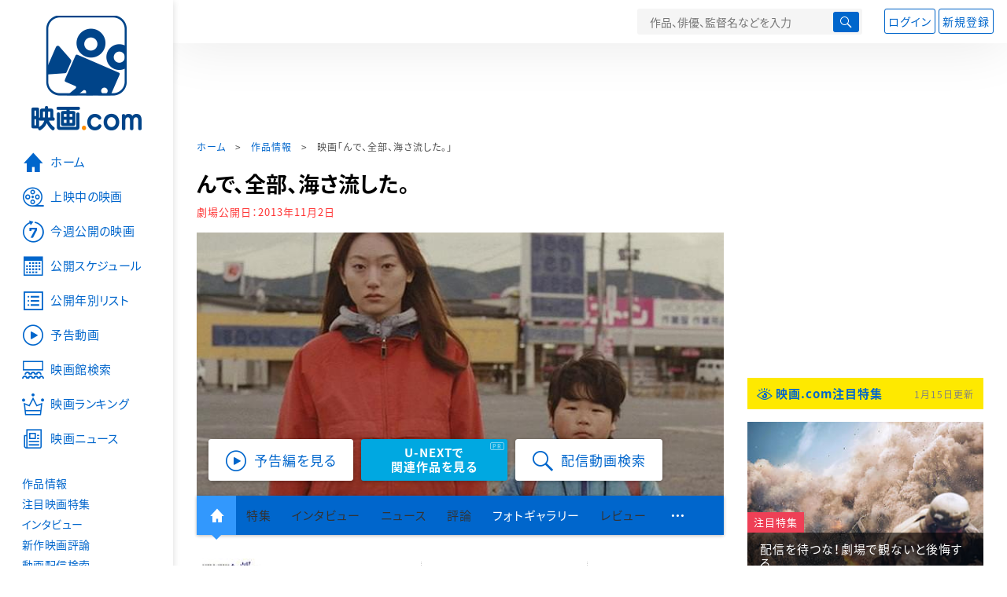

--- FILE ---
content_type: text/html; charset=utf-8
request_url: https://eiga.com/movie/78185/
body_size: 19867
content:
<!DOCTYPE html> <html lang="ja"> <head> <!-- Google Tag Manager --> <script>(function(w,d,s,l,i){w[l]=w[l]||[];w[l].push({'gtm.start':new Date().getTime(),event:'gtm.js'});var f=d.getElementsByTagName(s)[0],j=d.createElement(s),dl=l!='dataLayer'?'&l='+l:'';j.async=true;j.src='https://www.googletagmanager.com/gtm.js?id='+i+dl;f.parentNode.insertBefore(j,f);})(window,document,'script','dataLayer','GTM-K5447T4');</script> <!-- End Google Tag Manager --> <!-- Microsoft Clarity --> <script type="text/javascript">(function(c,l,a,r,i,t,y){c[a]=c[a]||function(){(c[a].q=c[a].q||[]).push(arguments)};t=l.createElement(r);t.async=1;t.src="https://www.clarity.ms/tag/ujn6r4xvs6";y=l.getElementsByTagName(r)[0];y.parentNode.insertBefore(t,y);})(window,document,"clarity","script","ujn6r4xvs6");</script> <!-- End Microsoft Clarity --> <script>(function(){const params_ga4={"page_group":"eiga_movie","page_class":"eiga_movie_detail","title":"んで、全部、海さ流した。","country":"日本","source":null,"live_anime":"実写"};params_ga4.login_status=/(?:^|;\s*)eg_a=(?:[^;]+)/.test(document.cookie);const match=document.cookie.match(/(?:^|;\s*)eg_uid_ga4=([^;]*)/);if(match)params_ga4.userid=match[1];(window.dataLayer=window.dataLayer||[]).push(params_ga4);})();</script> <meta http-equiv="x-ua-compatible" content="ie=edge"/> <meta name="viewport" content="width=1060"/> <meta charset="utf-8"/> <title>んで、全部、海さ流した。 : 作品情報・キャスト・あらすじ・動画 - 映画.com</title> <meta name="description" content="んで、全部、海さ流した。の作品情報。上映スケジュール、キャスト、あらすじ、映画レビュー、予告動画。日本映画・映像振興を目的とした文化庁委託事業「若手映画作家育成プロジェクト（New Directions in J..." /> <meta name="keywords" content="んで、全部、海さ流した。,情報,映画" /> <meta name="twitter:card" content="summary_large_image" /> <meta name="twitter:site" content="@eigacom" /> <meta name="twitter:title" content="んで、全部、海さ流した。 : 作品情報・キャスト・あらすじ・動画" /> <meta name="twitter:description" content="んで、全部、海さ流した。の作品情報。上映スケジュール、キャスト、あらすじ、映画レビュー、予告動画。日本映画・映像振興を目的とした文化庁委託事業「若手映画作家育成プロジェクト（New Directions in J..." /> <meta name="twitter:image" content="https://media.eiga.com/images/movie/78185/photo/87593fbb90d3e837.jpg" /> <meta property="og:locale" content="ja_JP" /> <meta property="og:title" content="んで、全部、海さ流した。 : 作品情報・キャスト・あらすじ・動画 - 映画.com" /> <meta property="og:type" content="article" /> <meta property="og:url" content="https://eiga.com/movie/78185/" /> <meta property="og:image" content="https://media.eiga.com/images/movie/78185/photo/87593fbb90d3e837.jpg" /> <meta property="og:description" content="んで、全部、海さ流した。の作品情報。上映スケジュール、キャスト、あらすじ、映画レビュー、予告動画。日本映画・映像振興を目的とした文化庁委託事業「若手映画作家育成プロジェクト（New Directions in J..." /> <meta property="og:site_name" content="映画.com" /> <meta property="fb:app_id" content="145954668916114" /> <meta name="url-validation" content="13111d521f19171b5151460d100c0c18" /> <link rel="canonical" href="https://eiga.com/movie/78185/" /> <link rel="alternate" href="android-app://com.eiga.app.android/eiga/movie/78185" /> <link rel="icon" type="image/x-icon" href="https://media.eiga.com/favicon.ico" /> <link rel="apple-touch-icon" type="image/png" href="https://media.eiga.com/apple-touch-icon.png" /> <link rel="search" type="application/opensearchdescription+xml" title="映画.com 検索" href="https://media.eiga.com/search_plugin.xml?1768374779" /> <script type="application/ld+json">[{"@context":"http://schema.org","@type":"Movie","name":"んで、全部、海さ流した。","url":"https://eiga.com/movie/78185/","image":{"@type":"ImageObject","url":"https://media.eiga.com/images/movie/78185/poster2.jpg"},"description":"日本映画・映像振興を目的とした文化庁委託事業「若手映画作家育成プロジェクト（New Directions in Japanese Cinema＝ndjc）」の2012年度に製作された5作品のうちの1本。真冬の石巻市。高校中退後、仕事もせずに鬱々とした日々を過ごしていた元ヤンキーの弘恵は、ある日、デブでノロマな少年・達利と出会う。妹を亡くした達利を元気づけるため、弘恵はある嘘をつき、その嘘がきっかけで2人は海を目指す旅に出る。監督は、さまざまなコマーシャルなどを手がけ、ショートショートフィルムフェスティバル＆アジア2009で受賞経験もある庄司輝秋。13年3月、「ndjc2012」の他作品とあわせた5本立てで劇場公開。同年11月、ndjcプロジェクトから初となる単独での劇場公開も実現。","datePublished":"2013-11-02","director":[{"@type":"Person","name":"庄司輝秋","url":"https://eiga.com/person/272984/"}],"author":[],"actor":[{"@type":"Person","name":"韓英恵","url":"https://eiga.com/person/25418/"},{"@type":"Person","name":"篠田涼也"},{"@type":"Person","name":"足立智充","url":"https://eiga.com/person/271825/"},{"@type":"Person","name":"半海一晃","url":"https://eiga.com/person/83591/"},{"@type":"Person","name":"いわいのふ健","url":"https://eiga.com/person/223393/"}],"dateCreated":"2013-02-06T20:39:15\u002B09:00","dateModified":"2015-03-17T18:32:29\u002B09:00"},{"@context":"http://schema.org","@type":"BreadcrumbList","itemListElement":[{"@type":"ListItem","position":1,"name":"ホーム","item":"https://eiga.com/"},{"@type":"ListItem","position":2,"name":"作品情報","item":"https://eiga.com/movie/"},{"@type":"ListItem","position":3,"name":"映画「んで、全部、海さ流した。」","item":"https://eiga.com/movie/78185/"}]},{"@context":"http://schema.org","@type":"WebSite","url":"https://eiga.com/","name":"映画.com"}]</script> <link rel="stylesheet" href="https://media.eiga.com/css/styles.css?1768374779" media="all" /> <link rel="stylesheet" href="https://media.eiga.com/css/slick.css?1768374779" media="all" /> <link rel="stylesheet" href="https://media.eiga.com/css/movie.css?1768374779" media="all" /> <style>.video>iframe{width:100%;height:100%;}</style> <script>(function(w,d,s,l,i){w[l]=w[l]||[];w[l].push({"gtm.start":new Date().getTime(),event:"gtm.js"});var f=d.getElementsByTagName(s)[0],j=d.createElement(s),dl=l!="dataLayer"?"&l="+l:"";j.async=true;j.src="https://www.googletagmanager.com/gtm.js?id="+i+dl;f.parentNode.insertBefore(j,f);})(window,document,"script","dataLayer","GTM-K5447T4");</script> <script>window.userLoggedIn=/(^|; *)eg_a=\w+/.test(document.cookie);!function(){var ua=navigator.userAgent;var b=ua&&/ByteLocale/.test(ua);if(b){var css=".adBox-a, #rect_ad, #rect_ad_footer, #container_bottom_overlay, #amazon_play_btn, #m-amazon_prime, #p-amazon_prime, #m-dvd, #p-dvd, #search-dvd, #homeCtsBox > .cmnBnrBox { display: none; }";var style=document.createElement("style");style.textContent=css;document.head.appendChild(style);window.disableGAM=true;}}();</script> <script data-more="true" data-async-reload="1">function renderAd(onScroll){!function(d,s,id){if(!d.getElementById(id)){var fjs=d.getElementsByTagName(s)[0],js=d.createElement(s);js.id=id;js.async=true;js.defer=true;js.src="https://get.s-onetag.com/f51201ae-7ba5-4ed4-a7eb-8c3e3f94ef8e/tag.min.js";fjs.parentNode.insertBefore(js,fjs);}}(document,"script","s-onetag-js");!function(d,s,id){if(!d.getElementById(id)){var fjs=d.getElementsByTagName(s)[0],js=d.createElement(s);js.id=id;js.async=true;js.src="https://micro.rubiconproject.com/prebid/dynamic/27947.js";fjs.parentNode.insertBefore(js,fjs);}}(document,"script","prebid-js");!function(d,s,id){if(!d.getElementById(id)){var fjs=d.getElementsByTagName(s)[0],js=d.createElement(s);js.id=id;js.async=true;js.src="https://securepubads.g.doubleclick.net/tag/js/gpt.js";fjs.parentNode.insertBefore(js,fjs);}}(document,"script","doubleclick-js");window.googletag=window.googletag||{cmd:[]};var gptAdSlots=[];var headerBiddingSlots=[];var nonHeaderBiddingSlots=[];window.pbjs=window.pbjs||{que:[]};var failSafeTimeout=3500;googletag.cmd.push(function(){googletag.destroySlots();gptAdSlots.push(googletag.defineOutOfPageSlot("/91154333/e-overlay/728x90",googletag.enums.OutOfPageFormat.BOTTOM_ANCHOR).addService(googletag.pubads()));gptAdSlots.push(googletag.defineSlot("/91154333/e-contents/1st_728x90",[[728,90]],"div-gpt-ad-e-contents-1st_728x90").addService(googletag.pubads()));gptAdSlots.push(googletag.defineSlot("/91154333/e-contents/1st_300x250",[[300,250],[336,280]],"div-gpt-ad-e-contents-1st_300x250").addService(googletag.pubads()));gptAdSlots.push(googletag.defineSlot("/91154333/e-contents/side_300x250",[[300,250],[336,280]],"div-gpt-ad-e-contents-side_300x250").addService(googletag.pubads()));gptAdSlots.push(googletag.defineSlot("/91154333/e-contents/left_300x250",[[300,250],[336,280]],"div-gpt-ad-e-contents-left_300x250").addService(googletag.pubads()));gptAdSlots.push(googletag.defineSlot("/91154333/e-contents/right_300x250",[[300,250],[336,280]],"div-gpt-ad-e-contents-right_300x250").addService(googletag.pubads()));gptAdSlots.push(googletag.defineSlot("/91154333/e-contents/footer_left_300x250",[[300,250],[336,280]],"div-gpt-ad-e-contents-footer_left_300x250").addService(googletag.pubads()));gptAdSlots.push(googletag.defineSlot("/91154333/e-contents/footer_right_300x250",[[300,250],[336,280]],"div-gpt-ad-e-contents-footer_right_300x250").addService(googletag.pubads()));gptAdSlots.push(googletag.defineSlot("/91154333/e-contents/footer_728x90",[[728,90]],"div-gpt-ad-e-contents-footer_728x90").addService(googletag.pubads()));gptAdSlots.push(googletag.defineOutOfPageSlot("/91154333/e-Web-Interstitials",googletag.enums.OutOfPageFormat.INTERSTITIAL).addService(googletag.pubads()));gptAdSlots.forEach(function(gptAdSlot){headerBiddingSlots.push(gptAdSlot);});googletag.pubads().disableInitialLoad();googletag.pubads().enableSingleRequest();googletag.enableServices();if(nonHeaderBiddingSlots.length>0){googletag.pubads().refresh(nonHeaderBiddingSlots);}});var slotMap=[{"divId":"gpt_unit_/91154333/e-overlay/728x90_0","name":"/91154333/e-overlay/728x90","sizes":[{"w":728,"h":90}]},{"divId":"div-gpt-ad-e-contents-1st_728x90","name":"/91154333/e-contents/1st_728x90","sizes":[{"w":728,"h":90}]},{"divId":"div-gpt-ad-e-contents-1st_300x250","name":"/91154333/e-contents/1st_300x250","sizes":[{"w":300,"h":250},{"w":336,"h":280}]},{"divId":"div-gpt-ad-e-contents-side_300x250","name":"/91154333/e-contents/side_300x250","sizes":[{"w":300,"h":250},{"w":336,"h":280}]},{"divId":"div-gpt-ad-e-contents-left_300x250","name":"/91154333/e-contents/left_300x250","sizes":[{"w":300,"h":250},{"w":336,"h":280}]},{"divId":"div-gpt-ad-e-contents-right_300x250","name":"/91154333/e-contents/right_300x250","sizes":[{"w":300,"h":250},{"w":336,"h":280}]},{"divId":"div-gpt-ad-e-contents-footer_left_300x250","name":"/91154333/e-contents/footer_left_300x250","sizes":[{"w":300,"h":250},{"w":336,"h":280}]},{"divId":"div-gpt-ad-e-contents-footer_right_300x250","name":"/91154333/e-contents/footer_right_300x250","sizes":[{"w":300,"h":250},{"w":336,"h":280}]},{"divId":"div-gpt-ad-e-contents-footer_728x90","name":"/91154333/e-contents/footer_728x90","sizes":[{"w":728,"h":90}]},{"divId":"gpt_unit_/91154333/e-Web-Interstitials_0","name":"/91154333/e-Web-Interstitials","sizes":[{"w":300,"h":250},{"w":336,"h":280},{"w":320,"h":480}]}];var sizeMappings={"gpt_unit_/91154333/e-overlay/728x90_0":[{"minViewPort":[0,0],"sizes":[[728,90]]}]};fetchHeaderBids().then((results)=>{googletag.cmd.push(()=>{const divIdsToRefresh=Array.isArray(results)&&results.length?results:slotMap.map((slot)=>slot.divId);const slotsToRefresh=googletag.pubads().getSlots().filter((slot)=>divIdsToRefresh.includes(slot.getSlotElementId()));googletag.pubads().refresh(slotsToRefresh);});});function fetchHeaderBids(){const prebidPromise=new Promise((resolve)=>{pbjs.que.push(()=>{pbjs.rp.requestBids({slotMap:slotMap,sizeMappings:sizeMappings,callback:(_,__,auctionId)=>{googletag.cmd.push(function(){const adUnitCodes=(pbjs.rp.slotManager?pbjs.rp.slotManager.getSlotMapForAuctionId(auctionId):slotMap).map((slot)=>slot.divId);pbjs.setTargetingForGPTAsync(adUnitCodes);return resolve(adUnitCodes);});}});});});return Promise.race([prebidPromise,new Promise((resolve)=>setTimeout(resolve,failSafeTimeout)),]);}}</script> <script data-async-reload="1">if(!window.disableGAM){renderAd();}</script> <script>!function(f,b,e,v,n,t,s){if(f.fbq)return;n=f.fbq=function(){n.callMethod?n.callMethod.apply(n,arguments):n.queue.push(arguments)};if(!f._fbq)f._fbq=n;n.push=n;n.loaded=!0;n.version="2.0";n.queue=[];t=b.createElement(e);t.async=!0;t.src=v;s=b.getElementsByTagName(e)[0];s.parentNode.insertBefore(t,s)}(window,document,"script","//connect.facebook.net/en_US/fbevents.js");fbq("init","514773288703492");fbq("track","PageView");</script> <noscript><img style="display:none;" src="https://www.facebook.com/tr?id=514773288703492&amp;ev=PageView&amp;noscript=1" width="1" height="1" loading="lazy" alt="" /></noscript> <script>!function(e,t,n,s,u,a){e.twq||(s=e.twq=function(){s.exe?s.exe.apply(s,arguments):s.queue.push(arguments);},s.version="1.1",s.queue=[],u=t.createElement(n),u.async=!0,u.src="//static.ads-twitter.com/uwt.js",a=t.getElementsByTagName(n)[0],a.parentNode.insertBefore(u,a))}(window,document,"script");twq("init","o0isk");twq("track","PageView");</script> <script async src="https://s.yimg.jp/images/listing/tool/cv/ytag.js"></script> <script>window.yjDataLayer=window.yjDataLayer||[];function ytag(){yjDataLayer.push(arguments);}ytag({"type":"ycl_cookie"});ytag({"type":"ycl_cookie_extended"});</script> </head> <body id="page-top" spellcheck="false"> <noscript><iframe src="https://www.googletagmanager.com/ns.html?id=GTM-K5447T4" height="0" width="0" style="display:none;visibility:hidden;"></iframe></noscript> <div class="all-site-wrapper"> <div class="page-wrapper" id="document_1nuxkcp"> <header class="site-header"> <div class="header-main"> <div class="menu-open-btn"><span class="icon large hamburger"></span></div> <div class="head-logo"> <a href="/"><img alt="映画のことなら映画.com" src="https://media.eiga.com/images/assets/logo_header.png" width="152" height="31" loading="lazy" /></a> </div> <nav class="head-nav"> <ul> <li><a href="/movie/"><span class="icon large movie">作品</span></a></li> <li><a href="/theater/"><span class="icon large theater">映画館</span></a></li> <li><a href="/news/"><span class="icon large news">ニュース</span></a></li> </ul> </nav> <div class="head-search"> <div class="search-btn"><span class="icon search"></span></div> <div class="search-box"> <form action="/search/" accept-charset="UTF-8" method="get"> <input placeholder="作品、俳優、監督名などを入力" accesskey="t" type="text" name="t" id="t" /> <button type="submit" tabindex="0"><span class="icon search"></span></button> </form> </div> </div> <div class="head-account log-out"> <ul> <li><a class="btn small" data-google-interstitial="false" href="/login/" rel="nofollow">ログイン</a></li> <li><a class="btn small" data-remote="true" data-google-interstitial="false" href="/regist_user/" rel="nofollow">新規登録</a></li> </ul> </div> <script>if(window.userLoggedIn){document.querySelector(".head-account.log-out").classList.add("hidden");}</script> <div class="head-account log-in-notification hidden"> <div class="user-account-notification icon alert"> <span class="notice-number"></span> </div> <div class="mypage-info-notification"></div> </div> <div class="head-account log-in hidden"> <div class="user-account"> <img class="img-circle" width="36" src="https://media.eiga.com/images/profile/noimg/160.png" loading="lazy" alt="" /> <span class="notice-number"></span> </div> <div class="mypage-info"> <div class="mypage-link"> <a class="link" href="/mypage/" rel="nofollow">Myページ</a> <a class="btn" href="/login/logout/" rel="nofollow">ログアウト</a> </div> </div> </div> </div> <div class="header-banner"> <div id="div-gpt-ad-e-contents-1st_728x90" style="height:90px;"></div> </div> </header> <main> <div class="content-container"> <div class="content-main"> <div class="breadcrumb"><a href="/">ホーム</a> &gt; <a href="/movie/">作品情報</a> &gt; <strong>映画「んで、全部、海さ流した。」</strong></div> <article> <h1 class="page-title">んで、全部、海さ流した。</h1> <p class="date-published"> 劇場公開日：<strong>2013年11月2日</strong> </p> <div class="hero-img"> <div class="movie-primary-btn"> <ul> <li><span class="btn line01 play"><span class="icon large video">予告編を見る</span></span></li> <li> <a class="btn unext point" href="#u_next" data-google-interstitial="false"> <span>U-NEXTで<br>関連作品を見る</span> </a> <span class="pr">PR</span> </li> <li> <a href="/rental/q/?movie=78185" rel="nofollow"> <span class="btn line01 play"><span class="icon large search">配信動画検索</span></span> </a> </li> </ul> </div> <img width="670" loading="eager" alt="んで、全部、海さ流した。" src="https://media.eiga.com/images/movie/78185/photo/87593fbb90d3e837/640.jpg" /> </div> <nav class="nav-basic"> <ul class="primary"> <li class="active"><a class="icon home" href="/movie/78185/"><span>作品トップ</span></a></li> <li><span data-google-interstitial="false">特集</span></li> <li><span>インタビュー</span></li> <li><span>ニュース</span></li> <li><span>評論</span></li> <li><a href="/movie/78185/gallery/">フォトギャラリー</a></li> <li><span>レビュー</span></li> <li><span class="icon more"></span></li> </ul> <ul class="secondary"> <li><a href="/rental/q/?movie=78185" rel="nofollow">動画配信検索</a></li> <li><a href="/movie/78185/users/">Check-inユーザー</a></li> </ul> </nav> <div class="movie-information"> <div class="poster-img"> <a class="icon-movie-poster" href="/movie/78185/photo/"><img width="92" loading="eager" alt="んで、全部、海さ流した。" src="https://media.eiga.com/images/movie/78185/poster2/100.jpg" /></a> </div> <div class="movie-information-inner"> <div class="review-tool"> <div class="review-tool-inner"> <a class="review-average" href="/movie/78185/review/"> <span class="rating-star small val00">－</span><span class="total-number"><span class="all-reviews-link">全0件</span></span> </a> </div> <div class="review-tool-inner review-score"> <form action="/movie/78185/rating/" accept-charset="UTF-8" data-remote="true" method="post" autocomplete="off"> 採点<span class="score-star" data-param="rating" data-submit="true"></span> <span class="score-val no-score"> 未評価 </span> <input type="submit" name="commit" value="" /> </form> </div> <div class="review-tool-inner"> <a class="icon xlarge revue" data-remote="true" data-google-interstitial="false" href="/movie/78185/review/form/" rel="nofollow">レビューを書く</a> <span class="guidline"> <a target="_blank" href="/info/review_guideline/">レビューガイドライン</a> </span> </div> </div> <div class="popular-tool"> <form id="check_in_form_78185" data-analytics-linkclick-ga4="{&quot;page_group&quot;:&quot;eiga_movie&quot;,&quot;page_class&quot;:&quot;onclick_eiga_movie_detail_checkin&quot;,&quot;title&quot;:&quot;んで、全部、海さ流した。&quot;}" data-remote="true" action="/movie/78185/checkin/" accept-charset="UTF-8" method="post" autocomplete="off"> <input value="https://eiga.com/movie/78185/?click_id=78185" autocomplete="off" type="hidden" name="return_to" id="return_to" /> <label class= "checkin-lbl"> <input type="submit" name="commit" value="" class="checkin-btn" /> <p>Check-in<span class="checkin-count"></span></p> </label> </form> </div> <div class="sns-link"> <a class="icon sns-twitter twitter" rel="nofollow" target="_blank" href="https://x.com/intent/tweet?text=%E3%82%93%E3%81%A7%E3%80%81%E5%85%A8%E9%83%A8%E3%80%81%E6%B5%B7%E3%81%95%E6%B5%81%E3%81%97%E3%81%9F%E3%80%82%0A&amp;url=https%3A%2F%2Feiga.com%2Fl%2FuRqfi">X</a> <a class="icon sns-facebook facebook" rel="nofollow" target="_blank" href="https://www.facebook.com/dialog/share?app_id=145954668916114&amp;href=https%3A%2F%2Feiga.com%2Fmovie%2F78185%2F">Facebook</a> <a class="icon sns-pocket pocket" rel="nofollow" target="_blank" href="https://getpocket.com/edit?url=https%3A%2F%2Feiga.com%2Fmovie%2F78185%2F">Pocket</a> <a class="icon sns-hatena hatena" rel="nofollow" target="_blank" href="https://b.hatena.ne.jp/add?mode=confirm&amp;url=https%3A%2F%2Feiga.com%2Fmovie%2F78185%2F">Hatena</a> <a title="QRコードをダウンロードする" rel="nofollow" class="icon QR" href="#">QRコード</a> </div> </div> </div> <div class="movie-details"> <section class="txt-block"> <h2 class="title-square"> 解説・あらすじ </h2> <p>日本映画・映像振興を目的とした文化庁委託事業「若手映画作家育成プロジェクト（New Directions in Japanese Cinema＝ndjc）」の2012年度に製作された5作品のうちの1本。真冬の石巻市。高校中退後、仕事もせずに鬱々とした日々を過ごしていた元ヤンキーの弘恵は、ある日、デブでノロマな少年・達利と出会う。妹を亡くした達利を元気づけるため、弘恵はある嘘をつき、その嘘がきっかけで2人は海を目指す旅に出る。監督は、さまざまなコマーシャルなどを手がけ、ショートショートフィルムフェスティバル＆アジア2009で受賞経験もある庄司輝秋。13年3月、「ndjc2012」の他作品とあわせた5本立てで劇場公開。同年11月、ndjcプロジェクトから初となる単独での劇場公開も実現。</p> <p class="data"> 2013年製作／30分／G／日本<br/>配給：シグロ<br/>劇場公開日：2013年11月2日 </p> <div class="other-release"> <p>その他の公開日：2013年3月2日</p> <p> <span>原則として東京で一週間以上の上映が行われた場合に掲載しています。<br>※映画祭での上映や一部の特集、上映・特別上映、配給会社が主体ではない上映企画等で公開されたものなど掲載されない場合もあります。</span> </p> </div> </section> <div class="vod-guid"> <a href="/movie/78185/vods/">配信で「んで、全部、海さ流した。」を見る</a> </div> <section id="staff-cast"> <h2 class="title-square">スタッフ・キャスト</h2> <div class="row"> <div class="col-s-6"> <dl class="movie-staff"> <dt>監督</dt> <dd> <a href="/person/272984/"><span>庄司輝秋</span></a> </dd> <dt>製作総指揮</dt> <dd><a href="/person/182779/">松谷孝征</a></dd> <dt>プロデューサー</dt> <dd><a href="/person/74350/">山上徹二郎</a></dd> <dt>ラインプロデューサー</dt> <dd><a href="/person/199188/">渡辺栄二</a></dd> <dt>脚本</dt> <dd><a href="/person/272984/">庄司輝秋</a></dd> <dt>撮影</dt> <dd><a href="/person/90527/">釘宮慎治</a></dd> <dt>照明</dt> <dd><a href="/person/264626/">杉本周士</a></dd> <dt>録音</dt> <dd><a href="/person/193235/">小川武</a></dd> <dt>美術</dt> <dd><a href="/person/179587/">磯見俊裕</a></dd> <dd><a href="/person/197232/">露木恵美子</a></dd> <dt>編集</dt> <dd><a href="/person/154171/">金子尚樹</a></dd> <dt>音楽</dt> <dd><a href="/person/183861/">中川五郎</a></dd> <dt>助監督</dt> <dd><a href="/person/249956/">岩渕崇</a></dd> <dt>制作担当</dt> <dd><a href="/person/231712/">田島啓次</a></dd> <dd><a href="/person/203842/">和氣俊之</a></dd> </dl> </div> <div class="col-s-6"> <ul class="movie-cast"> <li> <a class="person" href="/person/25418/"> <img width="54" alt="" src="https://media.eiga.com/images/person/25418/80x.jpg" loading="lazy" /><p><small>弘恵</small><span>韓英恵</span></p> </a> </li> <li> <span class="person"> <img width="54" alt="" src="https://media.eiga.com/images/person/noimg/160.png" loading="lazy" /><p><small>達利</small><span>篠田涼也</span></p> </span> </li> <li> <a class="person" href="/person/271825/"> <img width="54" alt="" src="https://media.eiga.com/images/person/noimg/160.png" loading="lazy" /><p><small>小林</small><span>足立智充</span></p> </a> </li> <li> <a class="person" href="/person/83591/"> <img width="54" alt="" src="https://media.eiga.com/images/person/noimg/160.png" loading="lazy" /><p><small>佐藤</small><span>半海一晃</span></p> </a> </li> <li> <a class="person" href="/person/223393/"> <img width="54" alt="" src="https://media.eiga.com/images/person/noimg/160.png" loading="lazy" /><p><small>益子</small><span>いわいのふ健</span></p> </a> </li> </ul> </div> </div> <div class="open-btn"><span class="icon-after arrowopen">全てのスタッフ・キャストを見る</span></div> </section> </div> </article> <div class="area-unext" style="margin: 50px 0px;"> <section id="u_next"> <div class="poweredby"> <div> <p class="title-xlarge"><span>んで、全部、海さ流した。</span> の関連作を観る</p> </div> </div> <div class="slide-menu slide-5"> <a data-code="SID0078026" style="white-space:normal;" target="_blank" href="https://www.video.unext.jp/title/SID0078026/c_txt=b?rid=SID0078026&amp;utm_medium=a_n&amp;utm_campaign=a_n&amp;utm_content=SID0078026&amp;cid=D31962&amp;utm_source=eigacom&amp;adid=XXX&amp;utm_term=78185_related"> <img width="140" alt="夜を走る" src="https://media.eiga.com/images/movie/96782/photo/aa2ae914aa7f2998/160.jpg" loading="lazy" /> 夜を走る<br> </a> <a data-code="SID0220476" style="white-space:normal;" target="_blank" href="https://www.video.unext.jp/title/SID0220476/c_txt=b?rid=SID0220476&amp;utm_medium=a_n&amp;utm_campaign=a_n&amp;utm_content=SID0220476&amp;cid=D31962&amp;utm_source=eigacom&amp;adid=XXX&amp;utm_term=78185_related"> <img width="140" alt="種をまく人" src="https://media.eiga.com/images/movie/91760/photo/3365bfb666c9ac81/160.jpg" loading="lazy" /> 種をまく人<br> </a> <a data-code="SID0057330" style="white-space:normal;" target="_blank" href="https://www.video.unext.jp/title/SID0057330/c_txt=b?rid=SID0057330&amp;utm_medium=a_n&amp;utm_campaign=a_n&amp;utm_content=SID0057330&amp;cid=D31962&amp;utm_source=eigacom&amp;adid=XXX&amp;utm_term=78185_related"> <img width="140" alt="大和（カリフォルニア）" src="https://media.eiga.com/images/movie/88657/photo/2e17b007125a95ee/160.jpg" loading="lazy" /> 大和（カリフォルニア）<br> </a> <a data-code="SID0085008" style="white-space:normal;" target="_blank" href="https://www.video.unext.jp/title/SID0085008/c_txt=b?rid=SID0085008&amp;utm_medium=a_n&amp;utm_campaign=a_n&amp;utm_content=SID0085008&amp;cid=D31962&amp;utm_source=eigacom&amp;adid=XXX&amp;utm_term=78185_related"> <img width="140" alt="ドーナツもり" src="https://media.eiga.com/images/movie/95873/photo/da4009e203742417/160.jpg" loading="lazy" /> ドーナツもり<br> </a> <a data-code="SID0161819" style="white-space:normal;" target="_blank" href="https://www.video.unext.jp/title/SID0161819/c_txt=b?rid=SID0161819&amp;utm_medium=a_n&amp;utm_campaign=a_n&amp;utm_content=SID0161819&amp;cid=D31962&amp;utm_source=eigacom&amp;adid=XXX&amp;utm_term=78185_related"> <img width="140" alt="たとえば檸檬" src="https://media.eiga.com/images/movie/77687/photo/0f40ecf1a6953980/160.jpg" loading="lazy" /> たとえば檸檬<br> </a> <a data-code="SID0147612" style="white-space:normal;" target="_blank" href="https://www.video.unext.jp/title/SID0147612/c_txt=b?rid=SID0147612&amp;utm_medium=a_n&amp;utm_campaign=a_n&amp;utm_content=SID0147612&amp;cid=D31962&amp;utm_source=eigacom&amp;adid=XXX&amp;utm_term=78185_related"> <img width="140" alt="ふたつのシルエット" src="https://media.eiga.com/images/movie/92011/photo/9b5fc73109c1b37d/160.jpg" loading="lazy" /> ふたつのシルエット<br> </a> <a data-code="SID0161820" style="white-space:normal;" target="_blank" href="https://www.video.unext.jp/title/SID0161820/c_txt=b?rid=SID0161820&amp;utm_medium=a_n&amp;utm_campaign=a_n&amp;utm_content=SID0161820&amp;cid=D31962&amp;utm_source=eigacom&amp;adid=XXX&amp;utm_term=78185_related"> <img width="140" alt="アジアの純真" src="https://media.eiga.com/images/movie/56927/photo/36d08b4e3c40c361/160.jpg" loading="lazy" /> アジアの純真<br> </a> <a data-code="SID0101227" style="white-space:normal;" target="_blank" href="https://www.video.unext.jp/title/SID0101227/c_txt=b?rid=SID0101227&amp;utm_medium=a_n&amp;utm_campaign=a_n&amp;utm_content=SID0101227&amp;cid=D31962&amp;utm_source=eigacom&amp;adid=XXX&amp;utm_term=78185_related"> <img width="140" alt="さよなら ほやマン" src="https://media.eiga.com/images/movie/99669/photo/e6bd24977a5e738d/160.jpg" loading="lazy" /> さよなら ほやマン<br> </a> <a data-code="SID0044927" style="white-space:normal;" target="_blank" href="https://www.video.unext.jp/title/SID0044927/c_txt=b?rid=SID0044927&amp;utm_medium=a_n&amp;utm_campaign=a_n&amp;utm_content=SID0044927&amp;cid=D31962&amp;utm_source=eigacom&amp;adid=XXX&amp;utm_term=78185_related"> <img width="140" alt="ジョーカー" src="https://media.eiga.com/images/movie/90681/photo/5f32d3f9c1c94fbc/160.jpg" loading="lazy" /> ジョーカー<br> </a> <a data-code="SID0029948" style="white-space:normal;" target="_blank" href="https://www.video.unext.jp/title/SID0029948/c_txt=b?rid=SID0029948&amp;utm_medium=a_n&amp;utm_campaign=a_n&amp;utm_content=SID0029948&amp;cid=D31962&amp;utm_source=eigacom&amp;adid=XXX&amp;utm_term=78185_related"> <img width="140" alt="ラ・ラ・ランド" src="https://media.eiga.com/images/movie/82024/photo/e3271406063387f2/160.jpg" loading="lazy" /> ラ・ラ・ランド<br> </a> </div> <p class="powered unext"> <a target="_blank" href="https://video.unext.jp/introduction?adid=XXX&amp;utm_medium=a_n&amp;utm_campaign=a_n&amp;cid=D31962&amp;utm_source=eigacom&amp;rid=EG00001"> <img alt="powered by U-NEXT" src="https://media.eiga.com/images/movie/U-NEXT-logo.png" loading="lazy" /> </a> </p> </section> </div> <div class="row ad-box" style="margin:40px -10px;justify-content:space-around;"> <div id="div-gpt-ad-e-contents-left_300x250" style="height:280px;"></div> <div id="div-gpt-ad-e-contents-right_300x250" style="height:280px;"></div> </div> <section> <h2 class="title-xlarge"><a class="icon-after arrowhead" href="/movie/78185/gallery/">フォトギャラリー</a></h2> <div class="slide-show"> <div class="slider slide-content"> <a href="/movie/78185/gallery/"> <div class="img"><img alt="画像1" data-lazy="https://media.eiga.com/images/movie/78185/gallery/main_large.jpg" data-copyrigh="(C)2013VIPO" /></div> </a> <a href="/movie/78185/gallery/2/"> <div class="img"><img alt="画像2" data-lazy="https://media.eiga.com/images/movie/78185/gallery/sub1_large.jpg" data-copyrigh="(C)2013VIPO" /></div> </a> <a href="/movie/78185/gallery/3/"> <div class="img"><img alt="画像3" data-lazy="https://media.eiga.com/images/movie/78185/gallery/sub2_large.jpg" data-copyrigh="(C)2013VIPO" /></div> </a> <a href="/movie/78185/gallery/4/"> <div class="img"><img alt="画像4" data-lazy="https://media.eiga.com/images/movie/78185/gallery/sub3_large.jpg" data-copyrigh="(C)2013VIPO" /></div> </a> <a href="/movie/78185/gallery/5/"> <div class="img"><img alt="画像5" data-lazy="https://media.eiga.com/images/movie/78185/gallery/sub4_large.jpg" data-copyrigh="(C)2013VIPO" /></div> </a> </div> <ul class="slider slide-nav"> <li><img alt="画像1" src="https://media.eiga.com/images/movie/78185/gallery/main_mobile_large.jpg" loading="lazy" /></li> <li><img alt="画像2" src="https://media.eiga.com/images/movie/78185/gallery/sub1_mobile_large.jpg" loading="lazy" /></li> <li><img alt="画像3" src="https://media.eiga.com/images/movie/78185/gallery/sub2_mobile_large.jpg" loading="lazy" /></li> <li><img alt="画像4" src="https://media.eiga.com/images/movie/78185/gallery/sub3_mobile_large.jpg" loading="lazy" /></li> <li><img alt="画像5" src="https://media.eiga.com/images/movie/78185/gallery/sub4_mobile_large.jpg" loading="lazy" /></li> </ul> <div class="slide-information"> <p>(C)2013VIPO</p> </div> </div> </section> <section> <h2 class="title-xlarge"><a class="icon-after arrowhead" href="/movie/78185/review/">映画レビュー</a></h2> <nav class="nav-basic nav-review"> <ul class="nav-tab line"> <li class="active"><span>すべて</span></li> <li><a href="/movie/78185/review/nospoiler/">ネタバレなし</a></li> <li><a href="/movie/78185/review/spoiler/">ネタバレ</a></li> </ul> <form class="review-sort"> <div class="list-switch"> <span class="title">並び替え</span> <label class="custom-select-btn"> <select onchange="top.location.href=value"> <option value="/movie/78185/review/" selected="selected">標準</option> <option value="/movie/78185/review/all-rating/">評価の高い順</option> <option value="/movie/78185/review/all-rating-a/">評価の低い順</option> <option value="/movie/78185/review/all-empathy/">共感した！の多い順</option> </select> </label> </div> </form> </nav> <div class="review-tool clear-both-box"> <div class="review-tool-inner"> <a title="平均評価" class="review-average" href="/movie/78185/review/"> <span class="rating-star small val00">－</span><span class="total-number"><span class="all-reviews-link">全0件</span></span> </a> </div> <div class="review-tool-inner review-score"> <form data-remote="true" action="/movie/78185/rating/" accept-charset="UTF-8" method="post" autocomplete="off"> 採点する<span class="score-star" data-param="rating" data-submit="true"></span> <span class="score-val no-score"> 未評価 </span> <input type="submit" name="commit" value="" /> </form> </div> <div class="review-tool-inner"> <a class="icon xlarge revue" data-remote="true" data-google-interstitial="false" href="/movie/78185/review/form/" rel="nofollow">レビューを書く</a> <span class="guidline"> <a target="_blank" href="/info/review_guideline/">レビューガイドライン</a> </span> </div> </div> <div class="no-review"> <p class="title">映画レビュー募集中！</p> <p class="txt">この作品にレビューはまだ投稿されていません。<br> 皆さまのレビューをお待ちしています。<br> みんなに感想を伝えましょう！</p> <a class="btn" data-remote="true" data-google-interstitial="false" href="/movie/78185/review/form/" rel="nofollow"><span class="icon xlarge revue">レビューを書く</span></a> </div> </section> <div class="row ad-box" style="margin:40px -10px;justify-content:space-around;"> <div id="div-gpt-ad-e-contents-footer_left_300x250" style="height:280px;"></div> <div id="div-gpt-ad-e-contents-footer_right_300x250" style="height:280px;"></div> </div> <div id="yads_listing"></div> <script>window.yads_ad_ds="58476_279869";window.yads_parent_element="yads_listing";</script> <script src="https://yads.c.yimg.jp/js/yads.js"></script> </div> <aside class="content-aside"> <div class="side-item"> <div id="div-gpt-ad-e-contents-1st_300x250" style="height:280px;"></div> <div class="aside-box special"> <div class="title-wrapper"> <h2 class="title"> <a class="icon eye" data-google-interstitial="false" href="/special/">映画.com注目特集</a> </h2> <small class="time">1月15日更新</small> </div> <div class="special-box bigger-link" data-shuffle="aside-features-2"> <div class="img"> <img alt="配信を待つな！劇場で観ないと後悔するの注目特集" loading="eager" src="https://media.eiga.com/images/top_news/5655/5b8223e0a47aa2d4/320.jpg" /> <div> <span class="category-tag special">注目特集</span> <a class="title" data-google-interstitial="false" href="https://eiga.com/l/zo1fz">配信を待つな！劇場で観ないと後悔する</a> </div> </div> <p class="txt">【人間の脳をハッキング“レベルの違う”究極音響体感】戦場に放り込まれたと錯覚する没頭がすごすぎた</p> <small class="present">提供：ハピネットファントム・スタジオ</small> </div> <div class="special-box bigger-link" data-shuffle="aside-features-3"> <div class="img"> <img alt="感情ぐっちゃぐちゃになる超オススメ作！の注目特集" loading="eager" src="https://media.eiga.com/images/top_news/5650/d8e06be9d44ff504/320.png" /> <div> <span class="category-tag special">注目特集</span> <a class="title" data-google-interstitial="false" href="https://eiga.com/l/fuNjG">感情ぐっちゃぐちゃになる超オススメ作！</a> </div> </div> <p class="txt">【イカれた映画を紹介するぜ】些細なことで人生詰んだ…どうにかなるほどの強刺激！</p> <small class="present">提供：ソニー・ピクチャーズエンタテインメント</small> </div> <div class="special-box bigger-link" data-shuffle="aside-features-3"> <div class="img"> <img alt="なんだこの“めちゃくちゃ面白そう”な映画は…!?の注目特集" loading="eager" src="https://media.eiga.com/images/top_news/5652/3948125d96a92d68/320.jpg" /> <div> <span class="category-tag special">注目特集</span> <a class="title" data-google-interstitial="false" href="https://eiga.com/l/pvV4R">なんだこの“めちゃくちゃ面白そう”な映画は…!?</a> </div> </div> <p class="txt">【妻を殺したのは…自分…？】あなたにも起こり得る驚愕×ド迫力タイムリミットスリラー！</p> <small class="present">提供：ソニー・ピクチャーズエンタテインメント</small> </div> <div class="special-box bigger-link" data-shuffle="aside-features-3"> <div class="img"> <img alt="エグすんぎ…人の心はないんか…？の注目特集" loading="eager" src="https://media.eiga.com/images/top_news/5653/30f36b49c56d03a7/320.png" /> <div> <span class="category-tag special">注目特集</span> <a class="title" data-google-interstitial="false" href="https://eiga.com/l/qldYQ">エグすんぎ…人の心はないんか…？</a> </div> </div> <p class="txt">【とにかく早く語り合いたい】とにかく早く観て！　そして早く話そうよ…！</p> <small class="present">提供：ソニー・ピクチャーズエンタテインメント</small> </div> </div> <div class="aside-box special"> <div class="title-wrapper"> <h2 class="title">おすすめ情報</h2> </div> <div class="special-box bigger-link"> <div class="img"> <img alt="【話題の作品をチェック】海外ドラマ・国内ドラマ情報" width="300" src="https://media.eiga.com/images/navi_box/2228/a9cf22c39f019ad4.jpg" loading="lazy" /> </div> <p class="txt"><a href="https://eiga.com/drama/?cid=eigacom_rightcolumn_unit">【話題の作品をチェック】海外ドラマ・国内ドラマ情報</a></p> </div> </div> <div class="aside-box"> <h2 class="title">特別企画</h2> <a class="link-card" target="_blank" href="https://eiga.com/alltime-best/"> <img src="https://media.eiga.com/images/navi_box/460/0a6f10f58dcff408.jpg" loading="lazy" alt="" /> <p>映画.comが厳選した名作映画セレクション！</p> </a> <a class="link-card" target="_blank" href="https://eiga.com/eiga-app/"> <img src="https://media.eiga.com/images/navi_box/201/ed89682ec3162bcb.jpg" loading="lazy" alt="" /> <p>見たい映画がすぐ見つかる「映画.com」アプリ</p> </a> </div> <div class="aside-box"> <h2 class="title"><a class="icon ranking" href="/movie/ranking/" rel="nofollow">注目作品ランキング</a></h2> <ol class="ranking-list"> <li class="bigger-link"> <p class="rank-circle no1">1</p> <p class="txt"><a href="/movie/103934/">五十年目の俺たちの旅</a><small class="release">劇場公開日 2026年1月9日</small></p> <div class="img-thumb w88"><img alt="五十年目の俺たちの旅" src="https://media.eiga.com/images/movie/103934/photo/831abd8f9eb96fc2/160.jpg" loading="lazy" /></div> </li> <li class="bigger-link"> <p class="rank-circle no2">2</p> <p class="txt"><a href="/movie/104538/">コート・スティーリング</a><small class="release">劇場公開日 2026年1月9日</small></p> <div class="img-thumb w88"><img alt="コート・スティーリング" src="https://media.eiga.com/images/movie/104538/photo/5126b3282500ca69/160.jpg" loading="lazy" /></div> </li> <li class="bigger-link"> <p class="rank-circle no3">3</p> <p class="txt"><a href="/movie/101370/">国宝</a><small class="release">劇場公開日 2025年6月6日</small></p> <div class="img-thumb w88"><img alt="国宝" src="https://media.eiga.com/images/movie/101370/photo/88eb3c7960258371/160.jpg" loading="lazy" /></div> </li> <li class="bigger-link"> <p class="rank-circle">4</p> <p class="txt"><a href="/movie/101893/">グランメゾン・パリ</a><small class="release">劇場公開日 2024年12月30日</small></p> <div class="img-thumb w88"><img alt="グランメゾン・パリ" src="https://media.eiga.com/images/movie/101893/photo/e4e97f0f7a3bc432/160.jpg" loading="lazy" /></div> </li> <li class="bigger-link"> <p class="rank-circle">5</p> <p class="txt"><a href="/movie/103667/">でっちあげ　殺人教師と呼ばれた男</a><small class="release">劇場公開日 2025年6月27日</small></p> <div class="img-thumb w88"><img alt="でっちあげ 殺人教師と呼ばれた男" src="https://media.eiga.com/images/movie/103667/photo/1f1d3ae5653b3286/160.jpg" loading="lazy" /></div> </li> </ol> <a class="more icon arrow" href="/movie/ranking/" rel="nofollow">注目作品ランキングの続きを見る</a> </div> <div class="aside-box"> <h2 class="title"><a class="icon news" href="/news/ranking/">映画ニュースアクセスランキング</a></h2> <ul class="tab-btn"> <li><span id="ranking-today" class="btn small line02 active">昨日</span></li> <li><span id="ranking-week" class="btn small line02">先週</span></li> </ul> <ol class="ranking-list ranking-today"> <li class="bigger-link"> <p class="rank-circle no1">1</p> <p class="txt"><a href="/news/20260114/1/">米倉涼子主演「エンジェルフライト THE MOVIE」に松本穂香、城田優、遠藤憲一ら再結集　ビジュアル＆予告映像も公開</a><small class="time">2026年1月14日 06:00</small></p> <div class="img-thumb w88"><img alt="米倉涼子主演「エンジェルフライト THE MOVIE」に松本穂香、城田優、遠藤憲一ら再結集 ビジュアル＆予告映像も公開" src="https://media.eiga.com/images/buzz/123518/fcddf7280c7534b2/160.jpg" loading="lazy" /></div> </li> <li class="bigger-link"> <p class="rank-circle no2">2</p> <p class="txt"><a href="/news/20260114/16/">「24」ジャック・バウアー役キーファー・サザーランド、運転手暴行容疑で逮捕</a><small class="time">2026年1月14日 15:15</small></p> <div class="img-thumb w88"><img alt="「24」ジャック・バウアー役キーファー・サザーランド、運転手暴行容疑で逮捕" src="https://media.eiga.com/images/buzz/123527/7a74ffd610b32f38/160.jpg" loading="lazy" /></div> </li> <li class="bigger-link"> <p class="rank-circle no3">3</p> <p class="txt"><a href="/news/20260114/5/">“生きることへの絶望”を描く、萩原聖人主演「月の犬」公開日決定！ ポスタービジュアルと横井健司監督コメント公開</a><small class="time">2026年1月14日 09:00</small></p> <div class="img-thumb w88"><img alt="“生きることへの絶望”を描く、萩原聖人主演「月の犬」公開日決定！ ポスタービジュアルと横井健司監督コメント公開" src="https://media.eiga.com/images/buzz/123442/2de8f02adaaca4cd/160.jpg" loading="lazy" /></div> </li> <li class="bigger-link"> <p class="rank-circle">4</p> <p class="txt"><a href="/news/20260114/10/">DCユニバース第1弾ジェームズ・ガン版「スーパーマン」BS10プレミアでテレビ初放送！</a><small class="time">2026年1月14日 12:00</small></p> <div class="img-thumb w88"><img alt="DCユニバース第1弾ジェームズ・ガン版「スーパーマン」BS10プレミアでテレビ初放送！" src="https://media.eiga.com/images/buzz/123519/8960328feadf150a/160.jpg" loading="lazy" /></div> </li> <li class="bigger-link"> <p class="rank-circle">5</p> <p class="txt"><a href="/news/20260114/3/">ブラッドリー・クーパー監督最新作「これって生きてる？」4月17日から日本公開決定！ ウィル・アーネット、ローラ・ダーン共演</a><small class="time">2026年1月14日 08:00</small></p> <div class="img-thumb w88"><img alt="ブラッドリー・クーパー監督最新作「これって生きてる？」4月17日から日本公開決定！ ウィル・アーネット、ローラ・ダーン共演" src="https://media.eiga.com/images/buzz/123494/e4662a66ac958716/160.jpg" loading="lazy" /></div> </li> </ol> <ol class="ranking-list ranking-week hidden"> <li class="bigger-link"> <p class="rank-circle no1">1</p> <p class="txt"><a href="/news/20260108/10/">「ミッション：インポッシブル　ファイナル・レコニング」が2月20日に“TV初”最速放送決定！ シリーズも3月放送予定</a><small class="time">2026年1月8日 12:00</small></p> <div class="img-thumb w88"><img alt="「ミッション：インポッシブル ファイナル・レコニング」が2月20日に“TV初”最速放送決定！ シリーズも3月放送予定" src="https://media.eiga.com/images/buzz/123403/aaca2ada99afabd0/160.jpg" loading="lazy" /></div> </li> <li class="bigger-link"> <p class="rank-circle no2">2</p> <p class="txt"><a href="/news/20260106/19/">木村拓哉主演SPドラマ「教場」「教場Ⅱ」地上波放送決定！　映画「教場」公開記念</a><small class="time">2026年1月6日 18:00</small></p> <div class="img-thumb w88"><img alt="木村拓哉主演SPドラマ「教場」「教場Ⅱ」地上波放送決定！ 映画「教場」公開記念" src="https://media.eiga.com/images/buzz/123371/b3193cd5bbc5bf1b/160.jpg" loading="lazy" /></div> </li> <li class="bigger-link"> <p class="rank-circle no3">3</p> <p class="txt"><a href="/news/20260107/18/">その製糖工場では夜9時以降外出してはいけない――インドネシア製ホラー「サトウキビは知っている」4月公開</a><small class="time">2026年1月7日 18:00</small></p> <div class="img-thumb w88"><img alt="その製糖工場では夜9時以降外出してはいけない――インドネシア製ホラー「サトウキビは知っている」4月公開" src="https://media.eiga.com/images/buzz/123362/7092216183afa395/160.jpg" loading="lazy" /></div> </li> <li class="bigger-link"> <p class="rank-circle">4</p> <p class="txt"><a href="/news/20260105/15/">「ワールドトリガー」リブートプロジェクトの全貌が明らかに――ティザームービー公開　「ワールドトリガーフェス」も開催決定</a><small class="time">2026年1月5日 18:00</small></p> <div class="img-thumb w88"><img alt="「ワールドトリガー」リブートプロジェクトの全貌が明らかに――ティザームービー公開 「ワールドトリガーフェス」も開催決定" src="https://media.eiga.com/images/buzz/123052/8e83b487cdfdf50c/160.jpg" loading="lazy" /></div> </li> <li class="bigger-link"> <p class="rank-circle">5</p> <p class="txt"><a href="/news/20260106/26/">「キングダム」第6シリーズの続編が製作決定　新ビジュアルに楊端和＆バジオウ「次は、我々だ」</a><small class="time">2026年1月6日 23:30</small></p> <div class="img-thumb w88"><img alt="「キングダム」第6シリーズの続編が製作決定 新ビジュアルに楊端和＆バジオウ「次は、我々だ」" src="https://media.eiga.com/images/buzz/123387/00bc46bf973ee082/160.jpg" loading="lazy" /></div> </li> </ol> <a class="more icon arrow" href="/news/ranking/">映画ニュースアクセスランキングをもっと見る</a> </div> <div class="aside-box"> <a target="_blank" href="https://screeningmaster.jp/?cid=eigacom_scm_rightcolumn"><img alt="スクリーニングマスター誘導枠" width="300" src="https://media.eiga.com/images/navi_box/1588/bb4809138baeeb9d.jpg" loading="lazy" /></a> </div> <div id="div-gpt-ad-e-contents-side_300x250" class="aside-box" style="height:280px;"></div> </div> </aside> </div> <div class="content-container"> <section> <h2 class="title-xlarge">「若手映画作家育成プロジェクト ndjc2012」シリーズ関連作品</h2> <ul class="row list-tile"> <li class="col-7"> <a href="/movie/78185/"> <div class="img-thumb w116"><img alt="んで、全部、海さ流した。" src="https://media.eiga.com/images/movie/78185/photo/87593fbb90d3e837/160.jpg" loading="lazy" /></div> <p class="title">んで、全部、海さ流した。</p> </a> <small class="time">2013年</small> </li> <li class="col-7"> <a href="/movie/78187/"> <div class="img-thumb w116"><img alt="プリンの味" src="https://media.eiga.com/images/movie/78187/photo/98c1b7123c073866/160.jpg" loading="lazy" /></div> <p class="title">プリンの味</p> </a> <small class="time">2013年</small> </li> <li class="col-7"> <a href="/movie/78186/"> <div class="img-thumb w116"><img alt="ラララ・ランドリー" src="https://media.eiga.com/images/movie/78186/photo/f32ba061a434eb13/160.jpg" loading="lazy" /></div> <p class="title">ラララ・ランドリー</p> </a> <small class="time">2013年</small> </li> <li class="col-7"> <a href="/movie/78184/"> <div class="img-thumb w116"><img alt="カサブランカの探偵" src="https://media.eiga.com/images/movie/78184/photo/fdffb7a51bcacde4/160.jpg" loading="lazy" /></div> <p class="title">カサブランカの探偵</p> </a> <small class="time">2013年</small> </li> <li class="col-7"> <a href="/movie/78183/"> <div class="img-thumb w116"><img alt="半径3キロの世界" src="https://media.eiga.com/images/movie/78183/photo/b4253f8561fb3b7b/160.jpg" loading="lazy" /></div> <p class="title">半径3キロの世界</p> </a> <small class="time">2013年</small> </li> </ul> </section> <nav class="nav-simple"> <h2 class="title">んで、全部、海さ流した。</h2> <ul> <li class="active"><span>作品トップ</span></li> <li><span>映画館を探す</span></li> <li><a href="/movie/78185/video/">予告編・動画</a></li> <li><span>特集</span></li> <li><span>インタビュー</span></li> <li><span>ニュース</span></li> <li><span>評論</span></li> <li><a href="/movie/78185/gallery/">フォトギャラリー</a></li> <li><a href="/movie/78185/review/">レビュー</a></li> </ul> </nav> </div> <div class="content-full-wrapper"> <div class="content-container"> <section> <h2 class="title-medium">他のユーザーは「んで、全部、海さ流した。」以外にこんな作品をCheck-inしています。</h2> <ul class="row list-tile"> <li class="col-s-2"> <a href="/movie/79051/"> <div class="img-thumb w140"><img alt="渇き。" src="https://media.eiga.com/images/movie/79051/photo/ca2cf21b6175eb06/160.jpg" loading="lazy" /></div> <p class="title">渇き。</p> </a> </li> <li class="col-s-2"> <a href="/movie/58060/"> <div class="img-thumb w140"><img alt="そして父になる" src="https://media.eiga.com/images/movie/58060/photo/199be188d8785f1a/160.jpg" loading="lazy" /></div> <p class="title">そして父になる</p> </a> </li> <li class="col-s-2"> <a href="/movie/78969/"> <div class="img-thumb w140"><img alt="愛の渦" src="https://media.eiga.com/images/movie/78969/photo/8f5de3db5dc5b0e2/160.jpg" loading="lazy" /></div> <p class="title">愛の渦</p> </a> </li> <li class="col-s-2"> <a href="/movie/77514/"> <div class="img-thumb w140"><img alt="地獄でなぜ悪い" src="https://media.eiga.com/images/movie/77514/photo/223c1f19e512e142/160.jpg" loading="lazy" /></div> <p class="title">地獄でなぜ悪い</p> </a> </li> <li class="col-s-2"> <a href="/movie/77879/"> <div class="img-thumb w140"><img alt="凶悪" src="https://media.eiga.com/images/movie/77879/photo/878b8df957b139f5/160.jpg" loading="lazy" /></div> <p class="title">凶悪</p> </a> </li> <li class="col-s-2"> <a href="/movie/77933/"> <div class="img-thumb w140"><img alt="かぐや姫の物語" src="https://media.eiga.com/images/movie/77933/photo/98be1ba4e27bac5b/160.jpg" loading="lazy" /></div> <p class="title">かぐや姫の物語</p> </a> </li> </ul> </section> </div> </div> </main> <footer class="site-footer"> <div class="footer-container"> <div id="div-gpt-ad-e-contents-footer_728x90" style="height:90px;"></div> </div> <div class="footer-menu-wrapper"> <div class="footer-menu"> <div class="footer-menu-link"> <ul class="footer-link"> <li><a href="/">ホーム</a></li> <li><a href="/now/">上映中の映画</a></li> <li><a href="/upcoming/">今週公開の映画</a></li> <li><a href="/coming/">公開スケジュール</a></li> <li><a href="/release/">公開年別リスト</a></li> <li><a href="/movie/video/">予告動画</a></li> </ul> <ul class="footer-link"> <li><a data-google-interstitial="false" href="/theater/">映画館検索</a></li> <li><a href="/ranking/">映画ランキング</a></li> <li><a href="/news/">映画ニュース</a></li> <li><a href="/movie/">作品情報</a></li> <li><a href="/special/">注目映画特集</a></li> <li><a href="/interview/">インタビュー</a></li> <li><a href="/review/">新作映画評論</a></li> </ul> <ul class="footer-link"> <li><a href="/rental/">動画配信検索</a></li> <li><a href="/alltime-best/">ALLTIME BEST</a></li> <li><a href="/person/">俳優・監督</a></li> <li><a href="/award/">映画賞</a></li> <li><a href="/drama/">海外ドラマ・国内ドラマ</a></li> <li><a href="/extra/">コラム</a></li> <li><a href="/movie/review/">映画レビュー</a></li> </ul> <ul class="footer-link"> <li><a href="/preview/">試写会</a></li> <li><a href="/free/">プレゼント</a></li> </ul> <div class="footer-app"> <p>映画.com 公式アプリ</p> <ul class="app-link"> <li> <a target="_blank" href="https://itunes.apple.com/jp/app/ying-hua.com/id382023297?mt=8"><img alt="App Storeからダウンロード" width="165" src="https://media.eiga.com/eiga-app/images/lp/as_btn.png" loading="lazy" /></a> </li> <li> <a target="_blank" href="https://play.google.com/store/apps/details?id=com.eiga.app.android"><img alt="Google Playで手に入れよう" width="165" src="https://media.eiga.com/eiga-app/images/lp/gp_btn.png" loading="lazy" /></a> </li> </ul> <a rel="nofollow" href="mailto:?body=https%3A%2F%2Feiga.com%2Feiga-app%2F&amp;subject=%E6%98%A0%E7%94%BB%E3%82%A2%E3%83%97%E3%83%AAURL">アプリページのURLをメールで送る</a> </div> </div> <div class="footer-theater"> <div class="screen-img"> <a target="_blank" href="https://asa10.eiga.com/"><img alt="午前十時の映画祭14" width="136" src="https://media.eiga.com/asa10/2024/images/asa10-top-logo.png" loading="lazy" /></a> <a target="_blank" href="https://anime.eiga.com/program/season/2026-winter/"><img alt="2026冬アニメ一覧 作品情報、スタッフ・声優情報、放送情報、イベント情報" width="136" src="https://media.eiga.com/images/anime/pickup/76/052ec5a3a8be7564.jpg" loading="lazy" /></a> </div> <ul class="screen-thumb"> <li><a target="_blank" href="https://asa10.eiga.com/"><img alt="午前十時の映画祭14" width="136" src="https://media.eiga.com/asa10/2024/images/asa10-top-logo.png" loading="lazy" /></a></li> <li><a target="_blank" href="https://anime.eiga.com/program/season/2026-winter/"><img alt="2026冬アニメ一覧 作品情報、スタッフ・声優情報、放送情報、イベント情報" width="136" src="https://media.eiga.com/images/anime/pickup/76/052ec5a3a8be7564.jpg" loading="lazy" /></a></li> </ul> </div> </div> </div> <div class="footer-container"> <ul class="production"> <li>(C)2013VIPO /</li> <li>「ウォーフェア　戦地最前線」(C)2025 Real Time Situation LLC. All Rights Reserved.</li> </ul> <div class="footer-logo-area"> <div class="logo"> <a href="/"><img alt="映画.com" width="260" src="https://media.eiga.com/images/assets/logo_footer.png" loading="lazy" /></a> </div> <div class="sns"> <a rel="nofollow" target="_blank" href="https://x.com/eigacom"><img alt="映画.com X" width="32" src="https://media.eiga.com/images/assets/icon_twitter.png" loading="lazy" /></a> <a rel="nofollow" target="_blank" href="https://ja-jp.facebook.com/eigacom/"><img alt="映画.com Facebookページ" width="32" src="https://media.eiga.com/images/assets/icon_facebook.png" loading="lazy" /></a> <a rel="nofollow" target="_blank" href="https://line.me/ti/p/%40oa-eigacom"><img alt="映画.com LINE@" width="32" src="https://media.eiga.com/images/assets/icon_line.png" loading="lazy" /></a> <a rel="nofollow" target="_blank" href="https://www.instagram.com/eigacom/"><img alt="映画.com Instagram" width="32" src="https://media.eiga.com/images/assets/icon_instagram.png" loading="lazy" /></a> <a rel="nofollow" target="_blank" href="https://www.pinterest.com/eigacom/"><img alt="映画.com Pinterest" width="32" src="https://media.eiga.com/images/assets/icon_pinterest.png" loading="lazy" /></a> <a rel="nofollow" target="_blank" href="https://www.youtube.com/channel/UCaBG659xTPn9azES4X3yatw"><img alt="映画.com YouTubeチャンネル" width="34" src="https://media.eiga.com/images/assets/icon_youtube.png" loading="lazy" /></a> <a rel="nofollow" target="_blank" href="https://note.com/eiga_com_style"><img alt="映画.com Style" width="34" src="https://media.eiga.com/images/assets/icon_note.png" loading="lazy" /></a> </div> </div> <ul class="footer-site-link"> <li><a href="/">ホーム</a></li> <li><a href="/help/">ヘルプ・お問い合わせ</a></li> <li><a href="/info/company/">企業情報</a></li> <li><a href="/info/about/">映画.comについて</a></li> <li><a href="/info/ad/">広告掲載</a></li> <li><a href="/info/kiyaku/">利用規約</a></li> <li><a href="/info/privacy/">プライバシーポリシー</a></li> <li><a href="/info/optout/">外部送信（オプトアウト）</a></li> <li><a href="/writers/">筆者紹介</a></li> <li><a href="/sitemaps/">サイトマップ</a></li> <li><a href="/sitemaps/newmovie/">新規作品一覧</a></li> <li><a href="/mailnews/">メルマガ登録</a></li> <li><a href="/info/recruit/">人材募集</a></li> </ul> <p class="footer-title">んで、全部、海さ流した。 - <a href="/">映画</a></p> <p class="copyright">© eiga.com inc. All rights reserved.</p> </div> <div class="header-guide"></div> </footer> </div> <nav class="side-menu-wrapper"> <div class="side-menu" style="padding-bottom:130px;"> <div class="menu-close-btn">MENU<span class="icon close"></span></div> <a class="logo" href="/"><img alt="映画のことなら映画.com" src="https://media.eiga.com/images/assets/logo_nav.png" loading="lazy" /></a> <ul class="link-primary"> <li><a href="/"><span class="icon large home">ホーム</span></a></li> <li><a href="/now/"><span class="icon large movie">上映中の映画</span></a></li> <li><a href="/upcoming/"><span class="icon large week">今週公開の映画</span></a></li> <li><a href="/coming/"><span class="icon large calendar">公開スケジュール</span></a></li> <li><a href="/release/"><span class="icon large movie-list">公開年別リスト</span></a></li> <li><a href="/movie/video/"><span class="icon large video">予告動画</span></a></li> <li><a data-google-interstitial="false" href="/theater/"><span class="icon large theater">映画館検索</span></a></li> <li><a href="/ranking/"><span class="icon large ranking">映画ランキング</span></a></li> <li><a href="/news/"><span class="icon large news">映画ニュース</span></a></li> </ul> <ul class="link-basic"> <li><a href="/movie/">作品情報</a></li> <li><a href="/special/">注目映画特集</a></li> <li><a href="/interview/">インタビュー</a></li> <li><a href="/review/">新作映画評論</a></li> <li><a href="/rental/">動画配信検索</a></li> <li><a href="/alltime-best/">ALLTIME BEST</a></li> <li><a href="/person/">俳優・監督</a></li> <li><a href="/award/">映画賞</a></li> <li><a href="/drama/">海外ドラマ・国内ドラマ</a></li> <li><a href="/extra/">コラム</a></li> <li><a href="/movie/review/">映画レビュー</a></li> <li><a href="/preview/">試写会</a></li> <li><a href="/free/">プレゼント</a></li> </ul> </div> </nav> <div class="sub-toolbar"> <ul> <li><a id="mypageLink" href="/mypage/" rel="nofollow"><span class="icon large profile">履歴</span></a></li> <li><a rel="nofollow" href="mailto:?body=https%3A%2F%2Feiga.com%2Fmovie%2F78185%2F&amp;subject=%E3%82%93%E3%81%A7%E3%80%81%E5%85%A8%E9%83%A8%E3%80%81%E6%B5%B7%E3%81%95%E6%B5%81%E3%81%97%E3%81%9F%E3%80%82%20%3A%20%E4%BD%9C%E5%93%81%E6%83%85%E5%A0%B1%E3%83%BB%E3%82%AD%E3%83%A3%E3%82%B9%E3%83%88%E3%83%BB%E3%81%82%E3%82%89%E3%81%99%E3%81%98%E3%83%BB%E5%8B%95%E7%94%BB"><span class="icon large mail">メール</span></a></li> <li><a href="#page-top" class="smooth-scroll"><span class="icon large arrow-up">トップへ戻る</span></a></li> </ul> </div> </div> <div class="modal-player"> <div class="video"> <div id="ytplayer"></div> <video controls controlslist="nodownload" preload="none" id="modal-video"></video> </div> <div class="menu"> <ul> <li> <div class="thumb-play-btn" data-movie="https://media.eiga.com/images/movie/78185/video/202477.mp4" > <div class="img-thumb w120 video-play"> <img alt="予告編" src="https://media.eiga.com/images/movie/78185/photo/87593fbb90d3e837/640.jpg" loading="lazy" /> </div> </div> <div class="txt"> <p class="title"><a href="/movie/78185/video/1/">予告編</a></p> <small class="time">2013年9月26日</small> </div> </li> </ul> </div> <div class="icon close"></div> </div> <div class="loader-bg"> <div class="loader"></div> </div> <script src="https://media.eiga.com/javascripts/jquery-latest.min.js?1768374779"></script> <script src="https://media.eiga.com/javascripts/jquery.raty.min.js?1768374779"></script> <script src="https://media.eiga.com/javascripts/slick.min.js?1768374779"></script> <script src="https://media.eiga.com/javascripts/base.js?1768374779"></script> <script src="https://media.eiga.com/javascripts/application.js?1768374779"></script> <script src="https://media.eiga.com/javascripts/google_tag_manager_click.js?1768374779"></script> <script>!function(){"use strict";eiga.addHistory("eg_m","78185");var e=document.querySelector("#movie-story .open-btn");if(e)e.addEventListener("click",function(ev){var e=document.getElementById("movie-story"),af=e.getElementsByClassName("icon-after")[0];if(e.classList.toggle("hide")){af.classList.remove("close");af.textContent="全文を読む";}else{af.classList.add("close");af.textContent="閉じる";}ev.preventDefault();},false);e=document.querySelector("#movie-award .open-btn");if(e)e.addEventListener("click",function(ev){var e=document.getElementById("movie-award"),af=e.getElementsByClassName("icon-after")[0];if(e.classList.toggle("hide")){af.classList.remove("close");af.textContent="詳細情報を表示";}else{af.classList.add("close");af.textContent="閉じる";}ev.preventDefault();},false);var staffCloseFunc=function(){var a=document.querySelectorAll(".movie-staff dt");for(var e=a[3];e;e=e.nextElementSibling){e.style.display="none";}a=document.querySelectorAll(".movie-cast li");for(var e=a[4];e;e=e.nextElementSibling){e.style.display="none";}},staffOpenFunc=function(){var a=document.querySelectorAll(".movie-staff dt");for(var e=a[3];e;e=e.nextElementSibling){e.style.display="";}a=document.querySelectorAll(".movie-cast li");for(var e=a[4];e;e=e.nextElementSibling){e.style.display="";}};var e=document.querySelector("#staff-cast .open-btn");if(e)e.addEventListener("click",function(ev){var e=document.getElementById("staff-cast"),af=e.getElementsByClassName("icon-after")[0];if(e.classList.toggle("hide")){staffCloseFunc();af.classList.remove("close");af.textContent="全てのスタッフ・キャストを見る";}else{staffOpenFunc();af.classList.add("close");af.textContent="閉じる";}ev.preventDefault();},false);var staffNum=document.querySelectorAll(".movie-staff dt").length,castNum=document.querySelectorAll(".movie-cast li").length;if(staffNum>0&&castNum>0){var scrollFlag=true;window.addEventListener("scroll",function(){if(scrollFlag){scrollFlag=false;if(staffNum>3||castNum>4){staffCloseFunc();document.getElementById("staff-cast").classList.add("hide");}else{document.querySelector("#staff-cast .open-btn").style.display="none";}var e=document.getElementById("movie-story");if(e)e.classList.add("hide");e=document.getElementById("movie-award");if(e)e.classList.add("hide");}},false);}eiga.initVideos=async function(msg){if(typeof Hls==="undefined"){await import("https://cdn.jsdelivr.net/npm/hls.js@1");}var video=document.getElementById("modal-video"),ytplayer_el=null,ytplayer=null,lastplayertyp=null,lastvideoid=null;video.addEventListener("contextmenu",function(ev){ev.preventDefault();});var ytplayerready=function(){ytplayer_el=document.getElementById("ytplayer");if(lastvideoid){ytplayer.loadVideoById({videoId:lastvideoid});}};document.querySelector(".movie-primary-btn .play").addEventListener("click",function(ev){document.documentElement.style.overflow="hidden";document.body.style.overflow="hidden";document.querySelector(".modal-player").style.display="block";ev.preventDefault();var clk=document.createEvent("MouseEvent");clk.initEvent("click",true,true);document.getElementsByClassName("thumb-play-btn")[0].dispatchEvent(clk);},false);var f=function(ev){var e=document.querySelector(".modal-player .menu li.active");if(e)e.classList.remove("active");this.parentElement.classList.add("active");var s=this.getAttribute("data-movie");var s2=this.getAttribute("data-movie-hls");if(s||s2){if(lastvideoid!==s){if(msg){document.querySelector(".modal-player > .video").innerHTML=['<div class="message">',eiga.escapeHtml(msg),'</div>'].join("");}else{if(ytplayer_el){if(lastplayertyp==="youtube"){ytplayer.stopVideo();}ytplayer_el.style.display="none";}video.style.display=null;if(s2){if(video.canPlayType("application/vnd.apple.mpegurl")){video.src=s2;}else if(Hls.isSupported()){const hls=new Hls();hls.loadSource(s2);hls.attachMedia(video);}else{s2=null;}}if(!s2){video.src=s;}video.play();}lastplayertyp="video";lastvideoid=s;}}else if(s=this.getAttribute("data-youtube-id")){if(lastvideoid!==s){if(lastplayertyp==="video"){video.pause();}video.style.display="none";if(ytplayer_el){ytplayer_el.style.display=null;ytplayer.loadVideoById({videoId:s});}else{lastvideoid=s;}lastplayertyp="youtube";lastvideoid=s;}}ev.preventDefault();};var a=document.getElementsByClassName("thumb-play-btn");for(var i=0;i<a.length;i++){a[i].addEventListener("click",f,false);}document.querySelector(".modal-player .close").addEventListener("click",function(ev){document.documentElement.style.overflow="";document.body.style.overflow="";document.querySelector(".modal-player").style.display="";video.pause();video.currentTime=0;ev.preventDefault();},false);};eiga.initVideos();var e=document.getElementById("top_video_link");if(e)e.addEventListener("click",(ev)=>{try{const el=ev.currentTarget;const code=el?.dataset?.code??"";window.onclickcatalyst&&window.onclickcatalyst("movie_primary_btn_DBcoordination_vod",code);const ga4_params={page_group:"eiga_movie",title:"んで、全部、海さ流した。",source:code==="theater"?"U-NEXT_theater":"U-NEXT",page_class:"onclick_eiga_movie_detail_movie_primary_btn_DBcoordination_vod"};sendGa4FromEvent(ev,ga4_params);}catch(error){console.error("Error tracking U-NEXT banner click:",error);}},false);eiga.addStatusParams({m:78185,ra:1});eiga.addStatusParams({"m":78185,"ci_movie":1});document.addEventListener('DOMContentLoaded',function(){var form=document.getElementById('check_in_form_78185');form.addEventListener('click',function(event){event.preventDefault();const checkin_form=form;const formData=new FormData(checkin_form);const submitButton=form.querySelector('input[type="submit"]');if(submitButton){const submitButtonName=submitButton.name;const submitButtonValue=submitButton.value;formData.append(submitButtonName,submitButtonValue);}const queryString=new URLSearchParams(formData).toString();const form_authenticity_token="UbQkeb2KLS72PYtdy4eJ_pyN4bG_WxfVvWpd1CsALeiSN9-ClQ4Zy3qXwzijJU00T9RVgpa1ET5rhZT1xRvg7g";eiga.loadScript("POST",checkin_form.action,queryString);sendGa4FromEvent(event);});});document.querySelector(".sns-link .QR").addEventListener("click",function(ev){ev.preventDefault();var f=document.createElement("form");f.action="/movie/78185/qr/";f.method="POST";document.body.appendChild(f);f.submit();f.remove();},false);var f=function(ev){ev.preventDefault();const el=this instanceof Element?this:(ev.currentTarget instanceof Element?ev.currentTarget:null);let type="";if(el&&el.classList.contains("twitter")){type="twitter";}else if(el&&el.classList.contains("facebook")){type="facebook";}if(type){window.onclickcatalyst&&onclickcatalyst(type);const ga4_params={};sendGa4FromEvent(ev,ga4_params);}const href=(el&&typeof el.href==="string")?el.href:"#";window.open(href,type?type+"_dialog":"_blank","width=600,height=500");};document.querySelectorAll(".sns-link a").forEach(function(e){if(!e.classList.contains("QR")){e.addEventListener("click",f,false);}});var onclick_unext_video=function(ev){let ga4_params=null;window.onclickcatalyst&&window.onclickcatalyst("related_movie_DBcoordination_vod",this.getAttribute("data-code"));ga4_params={page_group:"eiga_movie",title:"んで、全部、海さ流した。",source:"U-NEXT",page_class:"onclick_eiga_movie_detail_related_movie_DBcoordination_vod"};if(ga4_params){sendGa4FromEvent(ev,ga4_params);}};document.querySelectorAll("#u_next a[data-code]").forEach(function(el){el.addEventListener("click",onclick_unext_video,false);},false);f=function(ev){var t=this.closest(".tab-btn");var e=t.querySelector(".active");if(e)e.classList.remove("active");this.classList.add("active");var p=t.parentElement;e=p.querySelector(".ranking-list:not(.hidden)");if(e)e.classList.add("hidden");p.querySelector("."+this.getAttribute("id")).classList.remove("hidden");ev.preventDefault();};document.querySelectorAll(".tab-btn .btn").forEach(function(e){e.addEventListener("click",f,false);});var sideWrapper=document.getElementsByClassName("content-aside")[0],sideItem=sideWrapper.getElementsByClassName("side-item")[0],siteHeader=document.getElementsByClassName("site-header")[0],mainContent=document.getElementsByClassName("content-main")[0],ov_base=document.getElementById("ad_wrapper_bottom"),ov_base_h=0,stopPos=null,startPos=null;var aside_f=function(){var windowHeight=document.documentElement.clientHeight,contentHeight=mainContent.offsetHeight,sideItemHeight=sideItem.offsetHeight,siteHeaderHeight=siteHeader.offsetHeight;if(contentHeight>1000){if(sideItemHeight<contentHeight){sideWrapper.style.height=contentHeight+"px";ov_base_h=ov_base?ov_base.clientHeight:0;stopPos=sideItemHeight-windowHeight+siteHeaderHeight+ov_base_h + 20;startPos=contentHeight-windowHeight+siteHeaderHeight;}else{sideWrapper.style.height="auto";stopPos=startPos=null;}}if(stopPos){var scrollPos=window.pageYOffset;if(stopPos<scrollPos&&scrollPos<startPos){sideItem.style.position="fixed";sideItem.style.bottom=ov_base_h.toString()+"px";}else if(scrollPos>=startPos){sideItem.style.position="absolute";sideItem.style.bottom=ov_base_h.toString()+"px";}else{sideItem.style.position="static";}}};var aside_f2=function(){window.setTimeout(aside_f,500);};window.addEventListener("load",aside_f2,false);window.addEventListener("resize",aside_f2,false);window.addEventListener("scroll",aside_f,false);var doc=document.getElementById("document_1nuxkcp")||document;var hsearch=document.querySelector(".site-header .head-search .search-box"),hnav=document.querySelector(".site-header .head-nav");var navf=function(ev){hsearch.removeAttribute("style");if(hnav)hnav.removeAttribute("style");};window.addEventListener("load",navf,false);window.addEventListener("resize",navf,false);doc.querySelector(".site-header .head-search .search-btn").addEventListener("click",function(ev){if(document.body.classList.contains("first-type")){hsearch.style.display="block";if(hnav)hnav.style.display="none";doc.querySelector(".site-header .head-search input").focus();}ev.preventDefault();},false);navf=function(ev){if(document.body.classList.contains("first-type")&&!ev.target.closest(".site-header .head-search")){hsearch.style.removeProperty("display");if(hnav)hnav.style.removeProperty("display");}};window.addEventListener("click",navf,false);window.addEventListener("touchend",navf,false);var doc=document.getElementById("document_1nuxkcp")||document;var myinf=doc.querySelector(".head-account.log-in > .mypage-info");doc.querySelector(".head-account.log-in > .user-account").addEventListener("click",function(){myinf.classList.toggle("open");},false);var myf=function(ev){if(myinf.classList.contains("open")&&!ev.target.closest(".user-account, .mypage-info")){myinf.classList.remove("open");}};window.addEventListener("click",myf,false);window.addEventListener("touchend",myf,false);var myinf2=doc.querySelector(".head-account.log-in-notification > .mypage-info-notification");doc.querySelector(".head-account.log-in-notification > .user-account-notification").addEventListener("click",function(){myinf2.classList.toggle("open");},false);var myf2=function(ev){if(myinf2.classList.contains("open")&&!ev.target.closest(".user-account-notification, .mypage-info-notification")){myinf2.classList.remove("open");}};window.addEventListener("click",myf2,false);window.addEventListener("touchend",myf2,false);var doc=document.getElementById("document_1nuxkcp")||document;var scr_thumbs=doc.querySelectorAll(".screen-thumb li");var scr_images=doc.querySelectorAll(".screen-img a");var scr_last=scr_images[Math.floor(Math.random()*2)];if(scr_last){scr_last.classList.add("active");var scrimgf=function(ev){scr_last.classList.remove("active");scr_last=scr_images[this.getAttribute("data-idx")];scr_last.classList.add("active");};for(var i=0;i<scr_thumbs.length;i++){scr_thumbs[i].setAttribute("data-idx",i);scr_thumbs[i].addEventListener("mouseover",scrimgf,false);}}eiga.setDevice("default");var sidemenu=document.getElementsByClassName("side-menu")[0],ov_base=document.getElementById("ad_wrapper_bottom"),ov_base_h=0,lastScrollPos=0,nowNum=0,scrollRange=0;var smenu_f2=function(){var scrollPos=window.pageYOffset;if(scrollPos>lastScrollPos){nowNum+=scrollPos-lastScrollPos;if(nowNum>scrollRange)nowNum=scrollRange;}else{nowNum-=lastScrollPos-scrollPos;if(nowNum<0)nowNum=0;}sidemenu.style.top="-"+nowNum+"px";lastScrollPos=scrollPos;};var smenu_f=function(){lastScrollPos=nowNum=0;ov_base_h=ov_base?ov_base.clientHeight:0;scrollRange=sidemenu.clientHeight-document.documentElement.clientHeight+ov_base_h-20;smenu_f2();};window.addEventListener("load",function(){smenu_f();window.addEventListener("scroll",smenu_f2,false);},false);window.addEventListener("resize",function(){setTimeout(smenu_f,500);},false);var sidemenuwrap=document.getElementsByClassName("side-menu-wrapper")[0];var f=function(ev){sidemenuwrap.classList.toggle("open");};document.querySelector(".header-main > .menu-open-btn").addEventListener("click",f,false);document.querySelector(".side-menu > .menu-close-btn").addEventListener("click",f,false);var toolbar=document.getElementsByClassName("sub-toolbar")[0];var f=function(ev){if(window.pageYOffset>300){toolbar.classList.add("open");}else{toolbar.classList.remove("open");}};f.apply(window);window.addEventListener("scroll",f,false);document.getElementById("mypageLink").dataset.googleInterstitial=eiga.isLoggedIn();}();</script> <script data-more="true">!function(){"use strict";eiga.shuffleElements();var doc=document.getElementById("document_1nuxkcp")||document;}();</script> <span style="display:none;"> <!-- SiteCatalyst code version: H.14. Copyright 1997-2008 Omniture, Inc. More info available at http://www.omniture.com --> <script src="https://media.eiga.com/javascripts/s_code.js?1768374779"></script> <script>s.pageName=document.title;s.server=document.domain;s.channel="eiga_movie";s.prop1="eiga_movie_detail";s.prop7="んで、全部、海さ流した。 : 作品情報・キャスト・";s.prop11="んで、全部、海さ流した。";s.prop12="日本";s.prop13="";s.prop14="0";s.prop18="2013";s.prop20="";s.prop29="";s.eVar29=s.prop29;s.prop19=s.prop20+"：SID0078026_SID0220476_SID0057330_SID0085008";s.eVar19=s.prop19;s.prop45="ドラマ";s.prop46="邦画";s.prop47="実写";s.events="event1,event4";var s_code=s.t();if(s_code)document.write(s_code);</script> <script>if(navigator.appVersion.indexOf('MSIE')>=0)document.write(unescape('%3C')+'!-'+'-');</script> </span> <script>function onclickcatalyst(clicktype,code){var s=s_gi(s_account);s.linkTrackVars="prop1,prop3,prop4,prop11,prop20,prop29,eVar3,eVar10,eVar29,events";s.linkTrackEvents="event5,event6,event7,event8";s.prop1="onclick_eiga_movie_detail_"+clicktype;s.prop3=s.prop1;s.prop11="んで、全部、海さ流した。";s.eVar3=s.prop11;if(clicktype==="checkin"){s.events="event5";}else if(clicktype==="twitter"){s.events="event6";}else if(clicktype==="facebook"){s.events="event7";}else if(clicktype==="line"){s.events="event8";}else if(clicktype==="movie_primary_btn_DBcoordination_vod"){s.prop20=code==="theater"?"U-NEXT_theater":"U-NEXT";s.prop29=code==="theater"?s.prop20:s.prop20+"："+code;s.eVar29=s.prop29;}else if(clicktype==="related_movie_DBcoordination_vod"){s.prop20="U-NEXT";s.prop29=s.prop20+"："+code;s.eVar29=s.prop29;}else if(clicktype==="campaign"){}s.tl(this,"o",s.prop1);}</script> <script>var google_conversion_id=833009905;var google_custom_params=window.google_tag_params;var google_remarketing_only=true;</script> <script src="//www.googleadservices.com/pagead/conversion.js"></script> <noscript> <div style="display:inline;"> <img src="//googleads.g.doubleclick.net/pagead/viewthroughconversion/833009905/?guid=ON&amp;script=0" alt="" style="width:1px;height:1px;border:0 none;"/> </div> </noscript> </body> </html>

--- FILE ---
content_type: text/html; charset=utf-8
request_url: https://www.google.com/recaptcha/api2/aframe
body_size: 268
content:
<!DOCTYPE HTML><html><head><meta http-equiv="content-type" content="text/html; charset=UTF-8"></head><body><script nonce="V-kqBFgzTBQeULRCt8JsmA">/** Anti-fraud and anti-abuse applications only. See google.com/recaptcha */ try{var clients={'sodar':'https://pagead2.googlesyndication.com/pagead/sodar?'};window.addEventListener("message",function(a){try{if(a.source===window.parent){var b=JSON.parse(a.data);var c=clients[b['id']];if(c){var d=document.createElement('img');d.src=c+b['params']+'&rc='+(localStorage.getItem("rc::a")?sessionStorage.getItem("rc::b"):"");window.document.body.appendChild(d);sessionStorage.setItem("rc::e",parseInt(sessionStorage.getItem("rc::e")||0)+1);localStorage.setItem("rc::h",'1768458262893');}}}catch(b){}});window.parent.postMessage("_grecaptcha_ready", "*");}catch(b){}</script></body></html>

--- FILE ---
content_type: text/javascript; charset=UTF-8
request_url: https://yads.yjtag.yahoo.co.jp/tag?s=58476_279869&fr_id=yads_7797582-0&p_elem=yads_listing&u=https%3A%2F%2Feiga.com%2Fmovie%2F78185%2F&pv_ts=1768458258788&cu=https%3A%2F%2Feiga.com%2Fmovie%2F78185%2F&suid=5f40f60f-7a64-4393-8198-96f1a0ffb7eb
body_size: 281
content:
yadsDispatchDeliverProduct({"dsCode":"58476_279869","patternCode":"58476_279869-309372","outputType":"js_responsive","targetID":"yads_listing","requestID":"9768a36dcbb561af2f9fe7e8b1c6eb34","products":[{"adprodsetCode":"58476_279869-309372-337472","adprodType":3,"adURL":"https://yads.yjtag.yahoo.co.jp/yda?adprodset=58476_279869-309372-337472&cb=1768458260597&cu=https%3A%2F%2Feiga.com%2Fmovie%2F78185%2F&p_elem=yads_listing&pv_id=9768a36dcbb561af2f9fe7e8b1c6eb34&suid=5f40f60f-7a64-4393-8198-96f1a0ffb7eb&u=https%3A%2F%2Feiga.com%2Fmovie%2F78185%2F"}]});